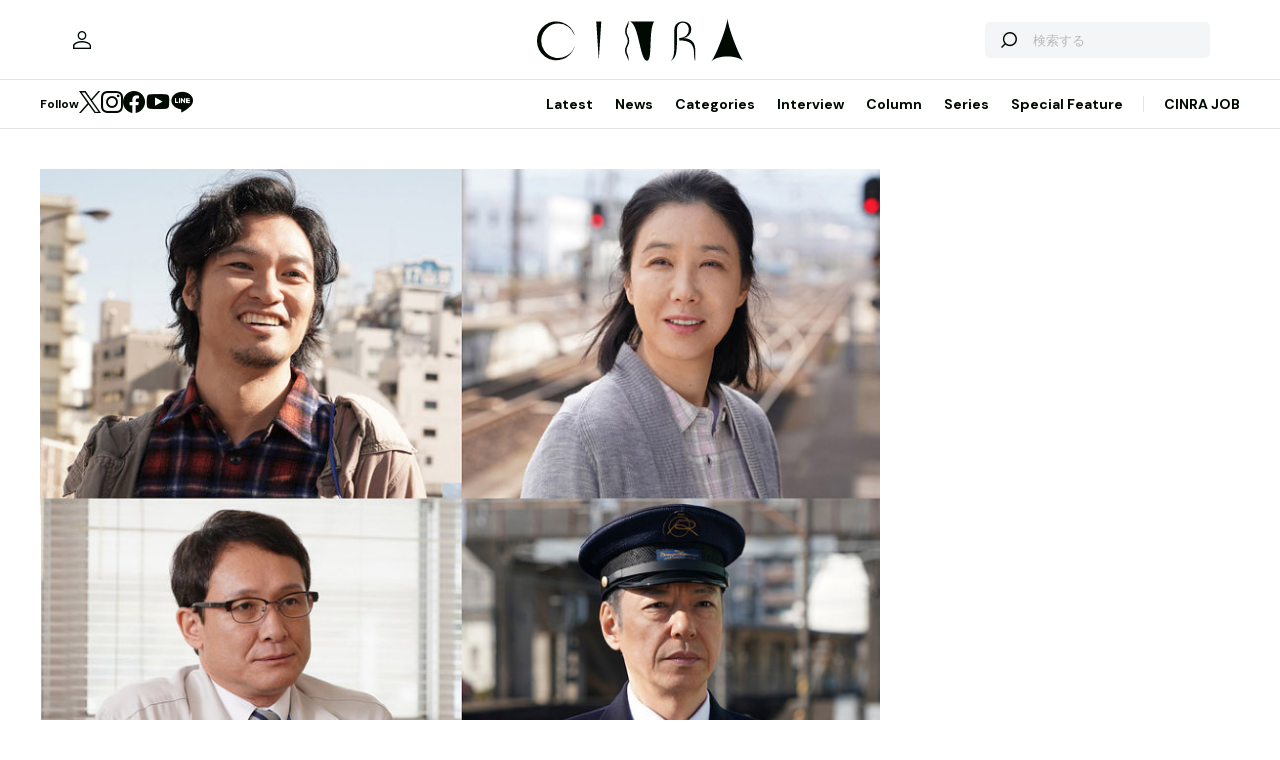

--- FILE ---
content_type: text/html; charset=utf-8
request_url: https://www.google.com/recaptcha/api2/aframe
body_size: 267
content:
<!DOCTYPE HTML><html><head><meta http-equiv="content-type" content="text/html; charset=UTF-8"></head><body><script nonce="ZnZOXToEyPBzcmrua3EpKQ">/** Anti-fraud and anti-abuse applications only. See google.com/recaptcha */ try{var clients={'sodar':'https://pagead2.googlesyndication.com/pagead/sodar?'};window.addEventListener("message",function(a){try{if(a.source===window.parent){var b=JSON.parse(a.data);var c=clients[b['id']];if(c){var d=document.createElement('img');d.src=c+b['params']+'&rc='+(localStorage.getItem("rc::a")?sessionStorage.getItem("rc::b"):"");window.document.body.appendChild(d);sessionStorage.setItem("rc::e",parseInt(sessionStorage.getItem("rc::e")||0)+1);localStorage.setItem("rc::h",'1769405090745');}}}catch(b){}});window.parent.postMessage("_grecaptcha_ready", "*");}catch(b){}</script></body></html>

--- FILE ---
content_type: image/svg+xml
request_url: https://www.cinra.net/assets/img/logo/cinra.svg
body_size: 2165
content:
<svg xmlns="http://www.w3.org/2000/svg" width="188.777" height="40" viewBox="0 0 188.777 40"><g transform="translate(-295.319 -270.115)"><path d="M521.577,270.115c0,6.667-10.026,33.333-15.04,40,5.014-6.667,25.066-6.667,30.079,0C531.6,303.448,521.577,276.782,521.577,270.115Z" transform="translate(-52.521)" fill="#000a02"/><path d="M314.78,276.208a15.592,15.592,0,0,1,14.693,10.4l.233-.031a17.6,17.6,0,1,0-.124,10.871c-.083-.007-.162-.025-.243-.037a15.6,15.6,0,1,1-14.559-21.2Z" transform="translate(0 -1.02)" fill="#000a02"/><path d="M371.641,274.217h-4.206a.177.177,0,0,0-.177.187c.179,2.754,2.275,34.927,2.276,34.943s.008.016.008,0l2.276-34.941A.177.177,0,0,0,371.641,274.217Z" transform="translate(-17.888 -1.02)" fill="#000a02"/><path d="M408.312,274.217a.066.066,0,0,0-.017.13c8.281,3.181,8.892,35.543,15.364,35.543,5.432,0,1.113-27.514,6.617-35.57.041-.059.028-.1-.064-.1Z" transform="translate(-28.079 -1.02)" fill="#000a02"/><path d="M406,291.627a8.609,8.609,0,0,0-1.219-4.619,7.731,7.731,0,0,1-1.1-3.889.1.1,0,0,0,0-.02l0-.068c0-.066,0-.132,0-.2a7.767,7.767,0,0,1,.929-3.8c.061-.129.122-.259.182-.388a8.252,8.252,0,0,0,.554-5.114.079.079,0,0,0-.085-.062.084.084,0,0,0-.079.071,17.245,17.245,0,0,1-1.685,4.672l-.021.04a8.608,8.608,0,0,0-1.2,4.578c0,.134,0,.263.008.39a.072.072,0,0,0,0,.018l0,.036c.008.219.022.436.043.645l.013.117c.02.18.044.354.072.515l.023.141a.062.062,0,0,0,.007.02,9.252,9.252,0,0,0,1.051,2.736,8.437,8.437,0,0,1,0,8.36,9.356,9.356,0,0,0-.021,9.2l.021.04a17.249,17.249,0,0,1,1.685,4.672.085.085,0,0,0,.079.071h0a.084.084,0,0,0,.081-.062,8.254,8.254,0,0,0-.554-5.115c-.059-.129-.121-.259-.182-.388a8.333,8.333,0,0,1,.18-7.976A8.609,8.609,0,0,0,406,291.627Z" transform="translate(-26.594 -0.834)" fill="#000a02"/><path d="M477.544,292.4c-1.757-1.83-4.425-2.84-8.125-3.068a8.327,8.327,0,0,0,4.763-2.294,7.736,7.736,0,0,0,2.4-5.367c0-9.82-15.516-9.685-15.516-.016,0,19.93.374,23.73-2.9,28.193,0,.017-.086.353.3,0,4.866-4.456,5.075-6.754,5.075-28.4,0-8.011,10.677-8.011,10.677.292a7.073,7.073,0,0,1-2,5.12,8.561,8.561,0,0,1-6.219,2.4.082.082,0,0,0-.023,0c-.026,0-.12.007-.213.007a.166.166,0,0,0-.181.158v1.922a.145.145,0,0,0,.152.145c5.709,0,9.411,1.279,11.317,3.909,1.7,2.341,1.848,5.513,1.994,8.58a28.176,28.176,0,0,0,.609,5.449c.049.191.193.341.319.341a.177.177,0,0,0,.029,0c.046-.008.153-.052.128-.271a33.639,33.639,0,0,1-.024-4.948C480.284,300.284,480.481,295.458,477.544,292.4Z" transform="translate(-40.492 -1.054)" fill="#000a02"/></g></svg>